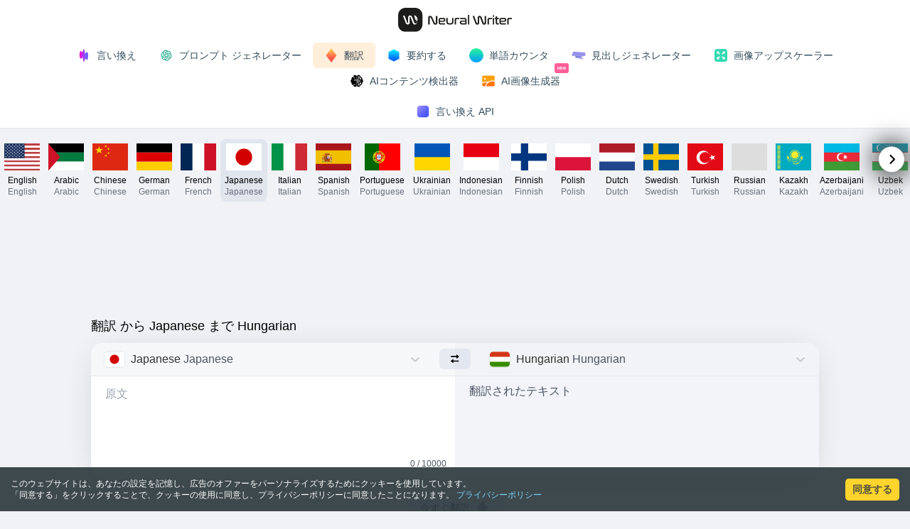

--- FILE ---
content_type: text/html; charset=utf-8
request_url: https://www.google.com/recaptcha/api2/aframe
body_size: 249
content:
<!DOCTYPE HTML><html><head><meta http-equiv="content-type" content="text/html; charset=UTF-8"></head><body><script nonce="3bMlnCVm7mgFcfEN4De3zQ">/** Anti-fraud and anti-abuse applications only. See google.com/recaptcha */ try{var clients={'sodar':'https://pagead2.googlesyndication.com/pagead/sodar?'};window.addEventListener("message",function(a){try{if(a.source===window.parent){var b=JSON.parse(a.data);var c=clients[b['id']];if(c){var d=document.createElement('img');d.src=c+b['params']+'&rc='+(localStorage.getItem("rc::a")?sessionStorage.getItem("rc::b"):"");window.document.body.appendChild(d);sessionStorage.setItem("rc::e",parseInt(sessionStorage.getItem("rc::e")||0)+1);localStorage.setItem("rc::h",'1769047973530');}}}catch(b){}});window.parent.postMessage("_grecaptcha_ready", "*");}catch(b){}</script></body></html>

--- FILE ---
content_type: text/css; charset=UTF-8
request_url: https://neuralwriter.com/_next/static/css/cf8348488b0a5e7b.css
body_size: 118
content:
.Flag_flag__sFfxz{height:100%;overflow:hidden}.Flag_flagDesc__Qr9k1{margin-top:.375rem;font-size:.75rem;line-height:1rem}.Flag_iconWrap__EhKUY{height:100%;width:100%}.Flag_flagActive___1qZK,.Flag_flagWrap__kTE2K:hover{background-color:rgba(92,121,177,.1)}.Flag_flagWrap__kTE2K{display:flex;cursor:pointer;flex-direction:column;align-items:center;border-radius:.5rem;padding:.375rem;text-align:center;transition-property:all;transition-timing-function:cubic-bezier(.4,0,.2,1);transition-duration:.15s}.HorizontalSlider_arrowl__Evtpb{left:.5rem}.HorizontalSlider_arrowr__f1BQN{right:.5rem}.HorizontalSlider_arrow__Uwfvv{position:absolute;display:inline-flex;cursor:pointer;align-items:center;justify-content:center;border-radius:9999px;--tw-bg-opacity:1;background-color:rgb(255 255 255/var(--tw-bg-opacity,1));padding:.625rem;top:35%;transform:translateY(-35%);box-shadow:0 0 31px 10px #5c5c5c}

--- FILE ---
content_type: application/javascript; charset=UTF-8
request_url: https://neuralwriter.com/_next/static/chunks/639-42a5234b909a76bf.js
body_size: 3144
content:
(self.webpackChunk_N_E=self.webpackChunk_N_E||[]).push([[639],{8864:function(e,t,r){"use strict";Object.defineProperty(t,"__esModule",{value:!0}),function(e,t){for(var r in t)Object.defineProperty(e,r,{enumerable:!0,get:t[r]})}(t,{default:function(){return u},noSSR:function(){return a}});let n=r(8754);r(5893),r(7294);let o=n._(r(6016));function i(e){return{default:(null==e?void 0:e.default)||e}}function a(e,t){return delete t.webpack,delete t.modules,e(t)}function u(e,t){let r=o.default,n={loading:e=>{let{error:t,isLoading:r,pastDelay:n}=e;return null}};e instanceof Promise?n.loader=()=>e:"function"==typeof e?n.loader=e:"object"==typeof e&&(n={...n,...e});let u=(n={...n,...t}).loader;return(n.loadableGenerated&&(n={...n,...n.loadableGenerated},delete n.loadableGenerated),"boolean"!=typeof n.ssr||n.ssr)?r({...n,loader:()=>null!=u?u().then(i):Promise.resolve(i(()=>null))}):(delete n.webpack,delete n.modules,a(r,n))}("function"==typeof t.default||"object"==typeof t.default&&null!==t.default)&&void 0===t.default.__esModule&&(Object.defineProperty(t.default,"__esModule",{value:!0}),Object.assign(t.default,t),e.exports=t.default)},572:function(e,t,r){"use strict";Object.defineProperty(t,"__esModule",{value:!0}),Object.defineProperty(t,"LoadableContext",{enumerable:!0,get:function(){return n}});let n=r(8754)._(r(7294)).default.createContext(null)},6016:function(e,t,r){"use strict";/**
@copyright (c) 2017-present James Kyle <me@thejameskyle.com>
 MIT License
 Permission is hereby granted, free of charge, to any person obtaining
a copy of this software and associated documentation files (the
"Software"), to deal in the Software without restriction, including
without limitation the rights to use, copy, modify, merge, publish,
distribute, sublicense, and/or sell copies of the Software, and to
permit persons to whom the Software is furnished to do so, subject to
the following conditions:
 The above copyright notice and this permission notice shall be
included in all copies or substantial portions of the Software.
 THE SOFTWARE IS PROVIDED "AS IS", WITHOUT WARRANTY OF ANY KIND,
EXPRESS OR IMPLIED, INCLUDING BUT NOT LIMITED TO THE WARRANTIES OF
MERCHANTABILITY, FITNESS FOR A PARTICULAR PURPOSE AND
NONINFRINGEMENT. IN NO EVENT SHALL THE AUTHORS OR COPYRIGHT HOLDERS BE
LIABLE FOR ANY CLAIM, DAMAGES OR OTHER LIABILITY, WHETHER IN AN ACTION
OF CONTRACT, TORT OR OTHERWISE, ARISING FROM, OUT OF OR IN CONNECTION
WITH THE SOFTWARE OR THE USE OR OTHER DEALINGS IN THE SOFTWARE
*/Object.defineProperty(t,"__esModule",{value:!0}),Object.defineProperty(t,"default",{enumerable:!0,get:function(){return f}});let n=r(8754)._(r(7294)),o=r(572),i=[],a=[],u=!1;function l(e){let t=e(),r={loading:!0,loaded:null,error:null};return r.promise=t.then(e=>(r.loading=!1,r.loaded=e,e)).catch(e=>{throw r.loading=!1,r.error=e,e}),r}class d{promise(){return this._res.promise}retry(){this._clearTimeouts(),this._res=this._loadFn(this._opts.loader),this._state={pastDelay:!1,timedOut:!1};let{_res:e,_opts:t}=this;e.loading&&("number"==typeof t.delay&&(0===t.delay?this._state.pastDelay=!0:this._delay=setTimeout(()=>{this._update({pastDelay:!0})},t.delay)),"number"==typeof t.timeout&&(this._timeout=setTimeout(()=>{this._update({timedOut:!0})},t.timeout))),this._res.promise.then(()=>{this._update({}),this._clearTimeouts()}).catch(e=>{this._update({}),this._clearTimeouts()}),this._update({})}_update(e){this._state={...this._state,error:this._res.error,loaded:this._res.loaded,loading:this._res.loading,...e},this._callbacks.forEach(e=>e())}_clearTimeouts(){clearTimeout(this._delay),clearTimeout(this._timeout)}getCurrentValue(){return this._state}subscribe(e){return this._callbacks.add(e),()=>{this._callbacks.delete(e)}}constructor(e,t){this._loadFn=e,this._opts=t,this._callbacks=new Set,this._delay=null,this._timeout=null,this.retry()}}function s(e){return function(e,t){let r=Object.assign({loader:null,loading:null,delay:200,timeout:null,webpack:null,modules:null},t),i=null;function l(){if(!i){let t=new d(e,r);i={getCurrentValue:t.getCurrentValue.bind(t),subscribe:t.subscribe.bind(t),retry:t.retry.bind(t),promise:t.promise.bind(t)}}return i.promise()}if(!u){let e=r.webpack?r.webpack():r.modules;e&&a.push(t=>{for(let r of e)if(t.includes(r))return l()})}function s(e,t){!function(){l();let e=n.default.useContext(o.LoadableContext);e&&Array.isArray(r.modules)&&r.modules.forEach(t=>{e(t)})}();let a=n.default.useSyncExternalStore(i.subscribe,i.getCurrentValue,i.getCurrentValue);return n.default.useImperativeHandle(t,()=>({retry:i.retry}),[]),n.default.useMemo(()=>{var t;return a.loading||a.error?n.default.createElement(r.loading,{isLoading:a.loading,pastDelay:a.pastDelay,timedOut:a.timedOut,error:a.error,retry:i.retry}):a.loaded?n.default.createElement((t=a.loaded)&&t.default?t.default:t,e):null},[e,a])}return s.preload=()=>l(),s.displayName="LoadableComponent",n.default.forwardRef(s)}(l,e)}function c(e,t){let r=[];for(;e.length;){let n=e.pop();r.push(n(t))}return Promise.all(r).then(()=>{if(e.length)return c(e,t)})}s.preloadAll=()=>new Promise((e,t)=>{c(i).then(e,t)}),s.preloadReady=e=>(void 0===e&&(e=[]),new Promise(t=>{let r=()=>(u=!0,t());c(a,e).then(r,r)})),window.__NEXT_PRELOADREADY=s.preloadReady;let f=s},5152:function(e,t,r){e.exports=r(8864)},6093:function(e,t,r){"use strict";r.d(t,{Z:function(){return x}});var n=r(7462),o=r(3366),i=r(7294),a=r(3469),u=function(e){var t=i.useRef(e);return(0,a.Z)(function(){t.current=e}),t},l=function(e,t){if("function"==typeof e){e(t);return}e.current=t},d=function(e,t){var r=(0,i.useRef)();return(0,i.useCallback)(function(n){e.current=n,r.current&&l(r.current,null),r.current=t,t&&l(t,n)},[t])},s={"min-height":"0","max-height":"none",height:"0",visibility:"hidden",overflow:"hidden",position:"absolute","z-index":"-1000",top:"0",right:"0",display:"block"},c=function(e){Object.keys(s).forEach(function(t){e.style.setProperty(t,s[t],"important")})},f=null,h=function(e,t){var r=e.scrollHeight;return"border-box"===t.sizingStyle.boxSizing?r+t.borderSize:r-t.paddingSize},p=function(){},b=["borderBottomWidth","borderLeftWidth","borderRightWidth","borderTopWidth","boxSizing","fontFamily","fontSize","fontStyle","fontWeight","letterSpacing","lineHeight","paddingBottom","paddingLeft","paddingRight","paddingTop","tabSize","textIndent","textRendering","textTransform","width","wordBreak","wordSpacing","scrollbarGutter"],m=!!document.documentElement.currentStyle,g=function(e){var t=window.getComputedStyle(e);if(null===t)return null;var r=b.reduce(function(e,r){return e[r]=t[r],e},{}),n=r.boxSizing;if(""===n)return null;m&&"border-box"===n&&(r.width=parseFloat(r.width)+parseFloat(r.borderRightWidth)+parseFloat(r.borderLeftWidth)+parseFloat(r.paddingRight)+parseFloat(r.paddingLeft)+"px");var o=parseFloat(r.paddingBottom)+parseFloat(r.paddingTop),i=parseFloat(r.borderBottomWidth)+parseFloat(r.borderTopWidth);return{sizingStyle:r,paddingSize:o,borderSize:i}};function y(e,t,r){var n=u(r);i.useLayoutEffect(function(){var r=function(e){return n.current(e)};if(e)return e.addEventListener(t,r),function(){return e.removeEventListener(t,r)}},[])}var _=function(e){y(window,"resize",e)},v=function(e){y(document.fonts,"loadingdone",e)},w=["cacheMeasurements","maxRows","minRows","onChange","onHeightChange"],x=i.forwardRef(function(e,t){var r=e.cacheMeasurements,a=e.maxRows,u=e.minRows,l=e.onChange,s=void 0===l?p:l,b=e.onHeightChange,m=void 0===b?p:b,y=(0,o.Z)(e,w),x=void 0!==y.value,S=i.useRef(null),R=d(S,t),C=i.useRef(0),E=i.useRef(),k=function(){var e,t,n,o,i,l,d,s,p,b,y,_=S.current,v=r&&E.current?E.current:g(_);if(v){E.current=v;var w=(e=_.value||_.placeholder||"x",void 0===(t=u)&&(t=1),void 0===(n=a)&&(n=1/0),f||((f=document.createElement("textarea")).setAttribute("tabindex","-1"),f.setAttribute("aria-hidden","true"),c(f)),null===f.parentNode&&document.body.appendChild(f),o=v.paddingSize,i=v.borderSize,d=(l=v.sizingStyle).boxSizing,Object.keys(l).forEach(function(e){f.style[e]=l[e]}),c(f),f.value=e,s=h(f,v),f.value=e,s=h(f,v),f.value="x",b=(p=f.scrollHeight-o)*t,"border-box"===d&&(b=b+o+i),s=Math.max(b,s),y=p*n,"border-box"===d&&(y=y+o+i),[s=Math.min(y,s),p]),x=w[0],R=w[1];C.current!==x&&(C.current=x,_.style.setProperty("height",x+"px","important"),m(x,{rowHeight:R}))}};return i.useLayoutEffect(k),_(k),v(k),i.createElement("textarea",(0,n.Z)({},y,{onChange:function(e){x||k(),s(e)},ref:R}))})},3469:function(e,t,r){"use strict";r.d(t,{Z:function(){return n}});var n=r(7294).useLayoutEffect}}]);